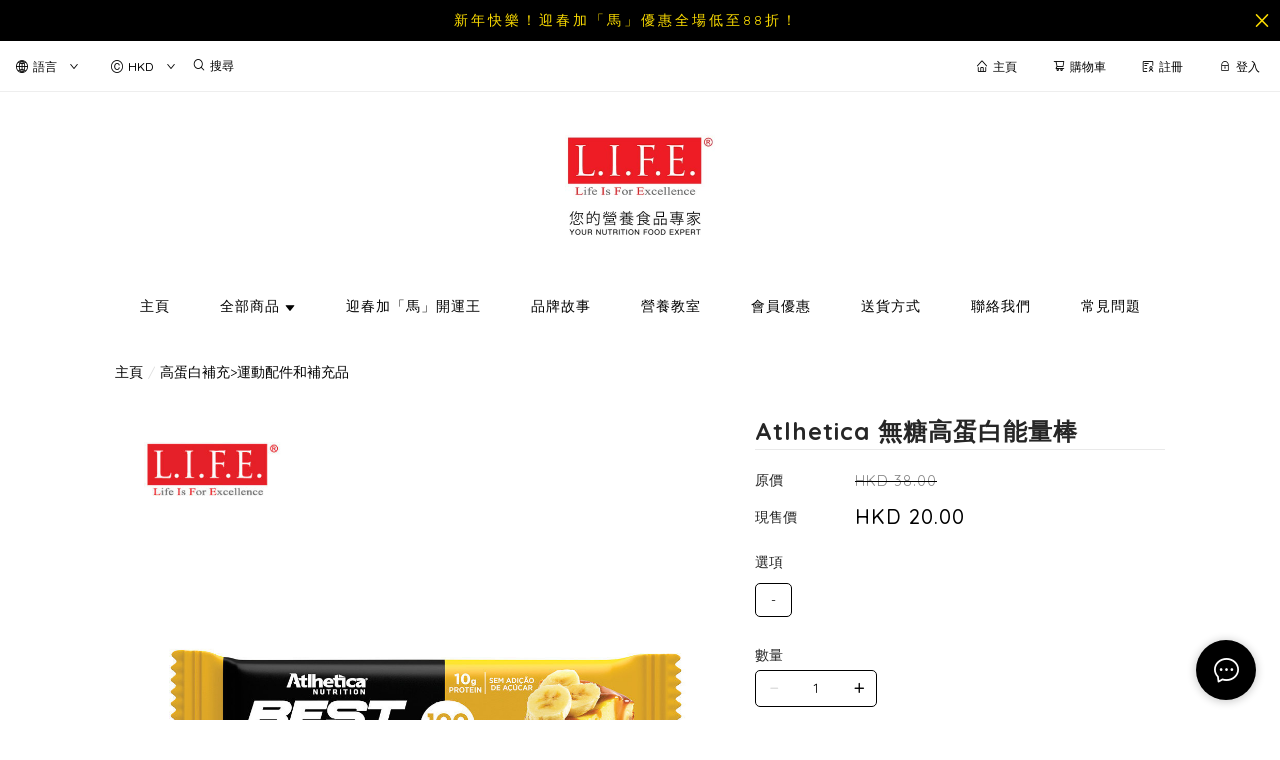

--- FILE ---
content_type: text/html; charset=UTF-8
request_url: https://www.googletagmanager.com/ns.html?id=GTM-TW68T8V
body_size: 121
content:
<!DOCTYPE html>


<html lang=en>
<head>
  <meta charset=utf-8>
  <title>ns</title>
</head>
<body>
  

  

  
  

  

  

  

  

  

  

  

  

  

  

  

  

  

  







































<img height="1" width="1" style="border-style:none;" alt="" src="//www.googleadservices.com/pagead/conversion/11040246392/?label=QzRvCI-7l4UYEPiUs5Ap&amp;url=https%3A%2F%2Fwww.lifex8.com%2Fproduct%2FAtlhetica-%E7%84%A1%E7%B3%96%E9%AB%98%E8%9B%8B%E7%99%BD%E8%83%BD%E9%87%8F%E6%A3%92-eaxbo9RkbWcXsMQW&amp;guid=ON&amp;script=0&amp;data="/>













































</body></html>
